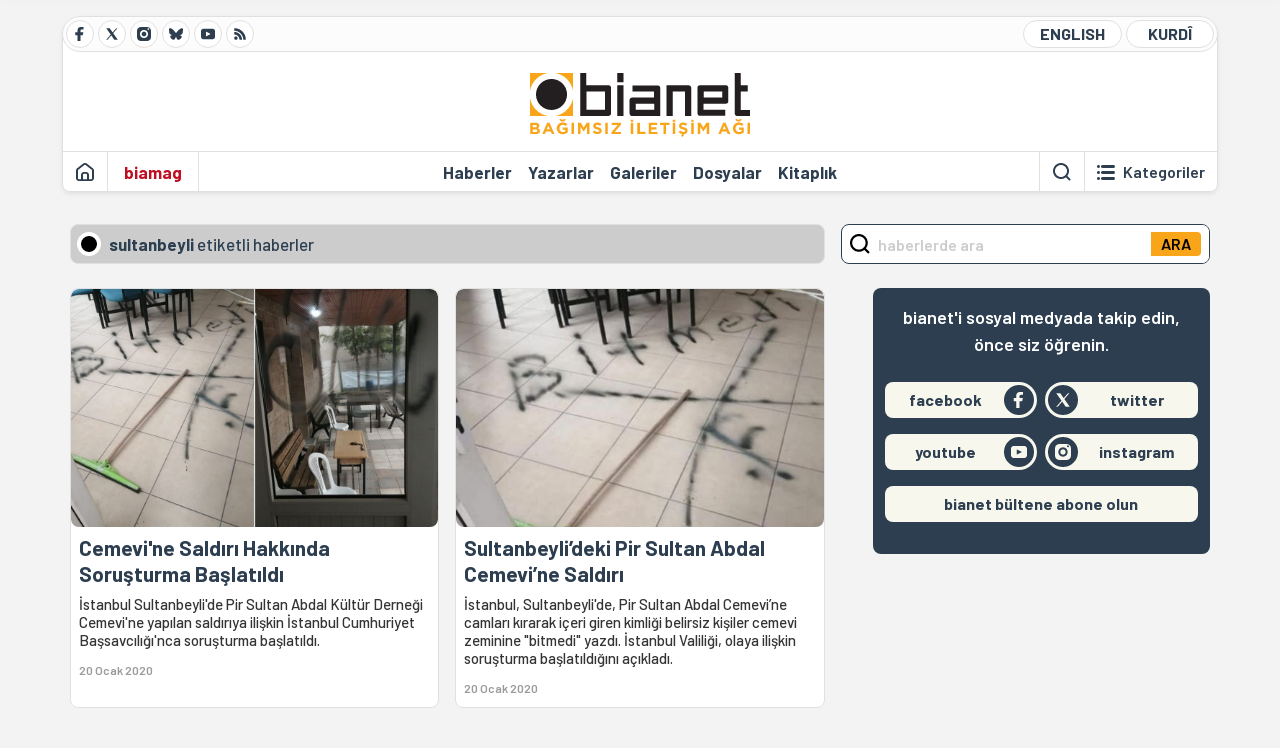

--- FILE ---
content_type: text/html; charset=utf-8
request_url: https://bianet.org/etiket/sultanbeyli-10167
body_size: 9917
content:
<!DOCTYPE html><html lang=tr xml:lang=tr><head><script>window.dataLayer=window.dataLayer||[];window.dataLayer.push({'section':'Bianet'});</script><script>(function(w,d,s,l,i){w[l]=w[l]||[];w[l].push({'gtm.start':new Date().getTime(),event:'gtm.js'});var f=d.getElementsByTagName(s)[0],j=d.createElement(s),dl=l!='dataLayer'?'&l='+l:'';j.async=true;j.src='https://www.googletagmanager.com/gtm.js?id='+i+dl;f.parentNode.insertBefore(j,f);})(window,document,'script','dataLayer','GTM-T33QTD7');</script><meta charset=utf-8><meta name=viewport content="width=device-width, initial-scale=1, shrink-to-fit=no"><meta http-equiv=Content-Language content=tr><meta http-equiv=Cache-Control content="no-cache, no-store, must-revalidate"><meta http-equiv=Pragma content=no-cache><meta http-equiv=Expires content=0><link rel="shortcut icon" type=image/x-icon href=/favicon.ico><title>sultanbeyli - Bianet</title><meta itemprop=description name=description property=og:description content=""><meta itemprop=keywords name=keywords content=""><meta itemprop=identifier name=categoryid content=10167><meta property=og:title content=sultanbeyli><meta property=og:url itemprop=url content=https://bianet.org/etiket/sultanbeyli-10167><meta name=twitter:url content=https://bianet.org/etiket/sultanbeyli-10167><meta name=twitter:title content=sultanbeyli><meta name=twitter:description content=""><meta itemprop=genre content=News><meta itemprop=inLanguage content=tr-TR><meta itemprop=ogType property=og:type content=article><meta property=og:type content=article><meta name=msapplication-starturl content=https://bianet.org><meta name=twitter:card content=summary_large_image><meta name=twitter:widgets:new-embed-design content=on><meta name=twitter:widgets:csp content=on><link rel=canonical href=https://bianet.org/etiket/sultanbeyli-10167><link rel=preconnect href=https://fonts.googleapis.com><link rel=preconnect href=https://fonts.gstatic.com crossorigin><link href="https://fonts.googleapis.com/css2?family=Barlow:ital,wght@0,400;0,500;0,600;0,700;1,400;1,500;1,600;1,700&amp;display=swap" rel=stylesheet><link rel=stylesheet href="/assets/css/main.css?v=rF0UcM0bW-J5Dpal-TQ0PkMc4VpxKuBonXeKKLg_blk" media=screen><link rel=stylesheet href=/assets/js/vendor/lightGallery/css/lightgallery-bundle.min.css media=none onload="if(media!='screen')media='screen'"><link rel=stylesheet href=/assets/js/vendor/select2/css/select2.min.css media=none onload="if(media!='screen')media='screen'"><link rel=stylesheet href="/assets/js/vendor/select2/css/select2-biatheme.css?v=EBJ32YPL0nz7-elwZf4CNSp3AmoIC2mpCJ3w4mteMWI" media=none onload="if(media!='screen')media='screen'"><script async src=https://securepubads.g.doubleclick.net/tag/js/gpt.js crossorigin=anonymous></script><script>window.googletag=window.googletag||{cmd:[]};googletag.cmd.push(function(){googletag.defineSlot('/23095218034/masthead_mobil',[300,100],'div-gpt-ad-1765913091729-0').addService(googletag.pubads());googletag.defineSlot('/23095218034/habarsonu_mobil',[[300,250],[336,280]],'div-gpt-ad-1765913132123-0').addService(googletag.pubads());googletag.defineSlot('/23095218034/habarsonu_desktop',[[960,90],[970,66],'fluid',[950,90],[980,90],[970,250],[970,90],[980,120]],'div-gpt-ad-1765913171830-0').addService(googletag.pubads());googletag.defineSlot('/23095218034/sidebar2',[[336,280],[300,250]],'div-gpt-ad-1765913200437-0').addService(googletag.pubads());googletag.defineSlot('/23095218034/sidebar-2',[[336,280],[300,250]],'div-gpt-ad-1765913228340-0').addService(googletag.pubads());googletag.defineSlot('/23095218034/sayfa_alti',[[300,250],[300,31],[300,75],[336,280],[300,50],[300,100],[320,100],[320,50]],'div-gpt-ad-1765913306932-0').addService(googletag.pubads());googletag.defineSlot('/23095218034/1',[[750,200],[728,90],[960,90],[750,100],[970,90],[970,250],[970,66],[750,300],[950,90]],'div-gpt-ad-1765913343676-0').addService(googletag.pubads());googletag.pubads().enableSingleRequest();googletag.pubads().collapseEmptyDivs();googletag.enableServices();});</script><ins data-publisher=adm-pub-6296092264 data-ad-network=667c219d865235b64ada3ccb data-ad-size="[[320, 100]], [[970, 90]]" class=adm-ads-area></ins><script src=https://static.cdn.admatic.com.tr/showad/showad.min.js></script><script>window.yaContextCb=window.yaContextCb||[]</script><script src=https://yandex.ru/ads/system/context.js async></script><script>history.scrollRestoration="manual";var adsStatus=true;</script><script type=application/javascript src=https://news.google.com/swg/js/v1/swg-basic.js></script><script>(self.SWG_BASIC=self.SWG_BASIC||[]).push(basicSubscriptions=>{basicSubscriptions.setOnEntitlementsResponse(entitlementsPromise=>{entitlementsPromise.then(entitlements=>{if(entitlements.enablesThisWithCacheableEntitlements()){adsStatus=false;window.addEventListener('load',function(){var ads=document.querySelectorAll('ins');ads.forEach(function(ad){ad.remove();});});basicSubscriptions.dismissSwgUI();}});});basicSubscriptions.init({type:"NewsArticle",isPartOfType:["Product"],isPartOfProductId:"CAowxYmcCw:openaccess",clientOptions:{theme:"light",lang:"tr"},});});</script><body><noscript><iframe src="https://www.googletagmanager.com/ns.html?id=GTM-T33QTD7" height=0 width=0 style=display:none;visibility:hidden></iframe></noscript><header class=header--desktop><div class='container header-wrapper shadow-sm'><div class='top-bar row'><div class='social col-4'><a href=https://www.facebook.com/bagimsiziletisimagi class='btn btn--social btn--circle btn--social--facebook' target=_blank><img src=https://static.bianet.org/icons/icon-facebook.svg alt="Facebook'ta Bianet"></a> <a href=https://twitter.com/bianet_org class='btn btn--social btn--circle btn--social--twitter' target=_blank><img src=https://static.bianet.org/icons/icon-twitter.svg alt="Twitter'da Bianet"></a> <a href=https://www.instagram.com/bianetorg class='btn btn--social btn--circle btn--social--instagram' target=_blank><img src=https://static.bianet.org/icons/icon-instagram.svg alt="Instagram'da Bianet"></a> <a href=https://bsky.app/profile/bianet.org class='btn btn--social btn--circle btn--social--bluesky' target=_blank><img src=https://static.bianet.org/icons/icon-bluesky.svg alt="Bluesky'da Bianet"></a> <a href=https://www.youtube.com/user/bianetorg class='btn btn--social btn--circle btn--social--youtube' target=_blank><img src=https://static.bianet.org/icons/icon-youtube.svg alt="Youtube'da Bianet"></a> <a href=/rss/bianet class='btn btn--social btn--circle btn--social--rss' target=_blank><img src=https://static.bianet.org/icons/icon-rss.svg alt="Bianet RSS"></a></div><div class='empty col-4'></div><div class='language col-4'><a href=/english class='btn btn--language btn--round-full btn--language--english'>ENGLISH</a> <a href=/kurdi class='btn btn--language btn--round-full btn--language--kurdi'>KURDÎ</a></div></div><div class=mid-bar><div class=row><div class=col-auto><div class=empty></div></div><div class=col><a href='/' class=logo><img src=https://static.bianet.org/logos/bianet-logo.svg alt='bianet-Bağımsız İletişim Ağı'></a></div><div class=col-auto><div class=empty></div></div></div></div><div class=bottom-bar><div class=row><div class=col-2><div class=left-part><a href='/' class='btn btn--icon'><img src=https://static.bianet.org/icons/icon-home.svg alt='Ana Sayfa'></a><div class='vline ms-1'></div><a href=/biamag class='btn btn--text highlight-2'><span>biamag</span></a><div class=vline></div></div></div><div class=col-8><div class=center-part><a href=/haberler class='btn btn--text'><span>Haberler</span><span class=indicator></span></a> <a href=/yazarlar class='btn btn--text'><span>Yazarlar</span><span class=indicator></span></a> <a href=/galeriler class='btn btn--text'><span>Galeriler</span><span class=indicator></span></a> <a href=/dosyalar class='btn btn--text'><span>Dosyalar</span><span class=indicator></span></a> <a href=/bia-kitapligi class='btn btn--text'><span>Kitapl&#x131;k</span><span class=indicator></span></a><div id=DivHeader1></div></div></div><div class=col-2><div class=right-part><div class=vline></div><a href=/arama class='btn btn--icon'><img src=https://static.bianet.org/icons/icon-search.svg alt=Ara></a><div class='vline me-1'></div><a class='btn btn--icon-text btn--toggle-categories'><img class=off src=https://static.bianet.org/icons/icon-categories.svg alt='Kategorileri Göster'><img class=on src=https://static.bianet.org/icons/icon-close.svg alt='Kategorileri Gizle'><span tabindex=0>Kategoriler</span></a></div></div></div></div></div><div class='container category-wrapper'><div class=row><div class=col-12><div class='center-part shadow-sm' id=DivHeader2></div></div></div></div></header><header class=header--desktop-sticky><div class='container-fluid header-wrapper shadow'><div class='top-bar row'><div class='social col-4'><a href=https://www.facebook.com/bagimsiziletisimagi class='btn btn--social btn--circle btn--social--facebook' target=_blank><img src=https://static.bianet.org/icons/icon-facebook.svg alt="Facebook' ta Bianet"></a> <a href=https://twitter.com/bianet_org class='btn btn--social btn--circle btn--social--twitter' target=_blank><img src=https://static.bianet.org/icons/icon-twitter.svg alt="Twitter' da Bianet"></a> <a href=https://www.instagram.com/bianetorg class='btn btn--social btn--circle btn--social--instagram' target=_blank><img src=https://static.bianet.org/icons/icon-instagram.svg alt="Instagram' da Bianet"></a> <a href=https://www.youtube.com/user/bianetorg class='btn btn--social btn--circle btn--social--youtube' target=_blank><img src=https://static.bianet.org/icons/icon-youtube.svg alt="Youtube' da Bianet"></a> <a href=/rss/bianet class='btn btn--social btn--circle btn--social--rss' target=_blank><img src=https://static.bianet.org/icons/icon-rss.svg alt="Bianet RSS"></a></div><div class='logo col-4'><a href="/"><img src=https://static.bianet.org/logos/bianet-logo-md.svg alt="bianet-Bağımsız İletişim Ağı"></a></div><div class='language col-4'><a href=/english class='btn btn--language btn--round-full btn--language--english'>ENGLISH</a> <a href=/kurdi class='btn btn--language btn--round-full btn--language--kurdi'>KURDÎ</a></div></div></div></header><header class=header--mobile><div class='container-fluid header-wrapper shadow'><div class=row><div class='left-part col-2'><a href=/arama class='btn btn--icon search'><img src=https://static.bianet.org/icons/icon-search-mobile.svg alt=Ara></a> <a href='/' class='btn btn--icon home'><img src=https://static.bianet.org/icons/icon-home-mobile.svg alt='Ana Sayfa'></a></div><div class='center-part col-8'><a href="/"><img src=https://static.bianet.org/logos/bianet-logo-sm.svg alt="bianet-Bağımsız İletişim Ağı"></a></div><div class='right-part col-2'><a class='btn btn--icon sidebar-switch'><img class=open src=https://static.bianet.org/icons/icon-menu-mobile.svg alt='Menü Göster'><img class=close src=https://static.bianet.org/icons/icon-close-mobile.svg alt='Menü Gizle'></a></div></div></div><div id=mobile-menu class=sidenav><div class=sidenav__content><div class=container-md><div class='row user d-none'></div><div class='row links'><div class=col><div class=wrapper-1><a href="/" class='btn btn--text'><span>bianet</span></a> <a href=/biamag class='btn btn--text'><span>biamag</span></a> <a href=/english class='btn btn--text'><span>english</span></a> <a href=/kurdi class='btn btn--text'><span>kurdî</span></a></div><div id=DivHeader3></div><div class=title>B&#xD6;L&#xDC;MLER</div><div class=wrapper-2><a href=/haberler class='btn btn--text'><span>Haberler</span></a> <a href=/yazarlar class='btn btn--text'><span>Yazarlar</span></a> <a href=/dosyalar class='btn btn--text'><span>&#xD6;zel Dosyalar</span></a> <a href=/projeler class='btn btn--text'><span>Projeler</span></a> <a href=/bia-kitapligi class='btn btn--text'><span>Kitapl&#x131;k</span></a> <a href=/galeriler class='btn btn--text'><span>Galeriler</span></a> <a href=/arama class='btn btn--text'><span>Sitede Ara</span></a></div><div class=title>KATEGOR&#x130;LER</div><div class=wrapper-3><div id=DivHeader4></div></div><div class=title>SOSYAL MEDYA</div><div class=wrapper-5><a href=https://www.facebook.com/bagimsiziletisimagi class='btn btn--text' target=_blank><span>Facebook</span></a> <a href=https://twitter.com/bianet_org class='btn btn--text' target=_blank><span>Twitter</span></a> <a href=https://www.youtube.com/user/bianetorg class='btn btn--text' target=_blank><span>Youtube</span></a> <a href=https://www.instagram.com/bianetorg class='btn btn--text' target=_blank><span>Instagram</span></a> <a href=/rss/bianet class='btn btn--text' target=_blank><span>RSS</span></a> <a href=https://eepurl.com/bEeFmn class='btn btn--text' target=_blank><span>E-b&#xFC;lten</span></a></div><div class=title>KURUMSAL</div><div class=wrapper-4><a href=/hakkimizda class='btn btn--text'><span>Hakk&#x131;m&#x131;zda</span></a> <a href=/hakkimizda#iletisim class='btn btn--text'><span>&#x130;leti&#x15F;im</span></a> <a href=/page/kvkk-politikasi-285337 class='btn btn--text'><span>KVKK Politikas&#x131;</span></a> <a href=/page/gizlilik-sozlesmesi-285338 class='btn btn--text'><span>Gizlilik S&#xF6;zle&#x15F;mesi</span></a></div></div></div></div></div><div class=sidenav__footer><div class=logo><img src=https://static.bianet.org/logos/bianet-logo.svg alt="Bianet - Bağımsız İletişim Ağı"></div></div></div></header><scripts></scripts><main class="page-tag balanced"><div class=container-md><div class=row><div class="col-12 col-lg-8"><div class=column-1><section><div class="section__title title-big"><div class=dot><span></span></div><h1 class=title><span>sultanbeyli</span><span class='d-none d-md-inline' style=font-weight:500> etiketli haberler</span></h1></div><div class="row section__content"><div class="col-12 col-sm-6 mb-2"><a href=/haber/cemevi-ne-saldiri-hakkinda-sorusturma-baslatildi-218886 class="ccard ccard--news ccard--news-large w-meta-full w-desc w-bg h-100"><div class=badge-wrapper><div class=badge-left></div><div class=badge-right></div></div><div class=img-wrapper><img src=https://static.bianet.org/system/uploads/1/articles/spot_image/000/218/886/original/b1.jpg alt="Cemevi'ne Saldırı Hakkında Soruşturma Başlatıldı " loading=lazy></div><div class=info-wrapper><div class=txt-wrapper><h5 class=headline>Cemevi&#x27;ne Sald&#x131;r&#x131; Hakk&#x131;nda Soru&#x15F;turma Ba&#x15F;lat&#x131;ld&#x131;</h5><div class=desc>&#x130;stanbul Sultanbeyli&#x27;de Pir Sultan Abdal K&#xFC;lt&#xFC;r Derne&#x11F;i Cemevi&#x27;ne yap&#x131;lan sald&#x131;r&#x131;ya ili&#x15F;kin &#x130;stanbul Cumhuriyet Ba&#x15F;savc&#x131;l&#x131;&#x11F;&#x131;&#x27;nca soru&#x15F;turma ba&#x15F;lat&#x131;ld&#x131;.</div></div><div class=meta-wrapper><span class=date>20 Ocak 2020</span> <span class=author></span></div></div></a></div><div class="col-12 col-sm-6 mb-2"><a href=/haber/sultanbeyli-deki-pir-sultan-abdal-cemevi-ne-saldiri-218837 class="ccard ccard--news ccard--news-large w-meta-full w-desc w-bg h-100"><div class=badge-wrapper><div class=badge-left></div><div class=badge-right></div></div><div class=img-wrapper><img src=https://static.bianet.org/system/uploads/1/articles/spot_image/000/218/837/original/cem_(1).jpg alt="Sultanbeyli’deki Pir Sultan Abdal Cemevi’ne Saldırı" loading=lazy></div><div class=info-wrapper><div class=txt-wrapper><h5 class=headline>Sultanbeyli&#x2019;deki Pir Sultan Abdal Cemevi&#x2019;ne Sald&#x131;r&#x131;</h5><div class=desc>&#x130;stanbul, Sultanbeyli&#x27;de, Pir Sultan Abdal Cemevi&#x2019;ne camlar&#x131; k&#x131;rarak i&#xE7;eri giren kimli&#x11F;i belirsiz ki&#x15F;iler cemevi zeminine &quot;bitmedi&quot; yazd&#x131;. &#x130;stanbul Valili&#x11F;i, olaya ili&#x15F;kin soru&#x15F;turma ba&#x15F;lat&#x131;ld&#x131;&#x11F;&#x131;n&#x131; a&#xE7;&#x131;klad&#x131;.</div></div><div class=meta-wrapper><span class=date>20 Ocak 2020</span> <span class=author></span></div></div></a></div><div class="col-12 col-sm-6 mb-2"><a href=/haber/secim-sonuclarini-havaya-ates-ederek-kutlayan-3-kisi-serbest-198865 class="ccard ccard--news ccard--news-large w-meta-full w-desc w-bg h-100"><div class=badge-wrapper><div class=badge-left></div><div class=badge-right></div></div><div class=img-wrapper><img src=https://static.bianet.org/system/uploads/1/articles/spot_image/000/198/865/original/zzzz.jpg alt="Seçim Sonuçlarını Havaya Ateş Ederek Kutlayan 3 Kişi Serbest" loading=lazy></div><div class=info-wrapper><div class=txt-wrapper><h5 class=headline>Se&#xE7;im Sonu&#xE7;lar&#x131;n&#x131; Havaya Ate&#x15F; Ederek Kutlayan 3 Ki&#x15F;i Serbest</h5><div class=desc>&#x130;stanbul Sultangazi&#x27;de havaya ate&#x15F; ederek kutlama yapanlardan tespit edilip g&#xF6;zalt&#x131;na al&#x131;nan &#xFC;&#xE7; ki&#x15F;i serbest b&#x131;rak&#x131;ld&#x131;.</div></div><div class=meta-wrapper><span class=date>4 Temmuz 2018</span> <span class=author></span></div></div></a></div><div class="col-12 col-sm-6 mb-2"><a href=/haber/sultanbeyli-saldirilarini-dun-hsb-bugun-hpg-ustlendi-166722 class="ccard ccard--news ccard--news-large w-meta-full w-desc w-bg h-100"><div class=badge-wrapper><div class=badge-left></div><div class=badge-right></div></div><div class=img-wrapper><img src=https://static.bianet.org/system/uploads/1/articles/spot_image/000/166/722/original/mr.jpg alt="Sultanbeyli Saldırılarını Dün HSB, Bugün HPG Üstlendi" loading=lazy></div><div class=info-wrapper><div class=txt-wrapper><h5 class=headline>Sultanbeyli Sald&#x131;r&#x131;lar&#x131;n&#x131; D&#xFC;n HSB, Bug&#xFC;n HPG &#xDC;stlendi</h5><div class=desc>Sultanbeyli&#x2019;de bir polisin ve iki sald&#x131;rgan&#x131;n &#xF6;ld&#xFC;&#x11F;&#xFC; eylemleri d&#xFC;n HSB, bug&#xFC;n HPG &#xFC;stlendi. Sald&#x131;r&#x131;y&#x131; kimlerin ger&#xE7;ekle&#x15F;tirdi&#x11F;ine ili&#x15F;kin resmi a&#xE7;&#x131;klama yap&#x131;lmad&#x131;.</div></div><div class=meta-wrapper><span class=date>11 A&#x11F;ustos 2015</span> <span class=author></span></div></div></a></div><div class="ads d-sm-none"><div id=DivAds-Between1-1285812165></div><scripts></scripts></div><div class="col-12 col-sm-6 mb-2"><a href=/haber/sultanbeyli-de-gece-patlama-gunduz-catisma-166692 class="ccard ccard--news ccard--news-large w-meta-full w-desc w-bg h-100"><div class=badge-wrapper><div class=badge-left></div><div class=badge-right></div></div><div class=img-wrapper><img src=https://static.bianet.org/system/uploads/1/articles/spot_image/000/166/692/original/mr.jpg alt="Sultanbeyli’de Gece Patlama, Gündüz Çatışma" loading=lazy></div><div class=info-wrapper><div class=txt-wrapper><h5 class=headline>Sultanbeyli&#x2019;de Gece Patlama, G&#xFC;nd&#xFC;z &#xC7;at&#x131;&#x15F;ma</h5><div class=desc>Sultanbeyli&#x2019;de gece bomba y&#xFC;kl&#xFC; ara&#xE7;la sald&#x131;r&#x131; d&#xFC;zenlenen karakol &#xF6;n&#xFC;nde inceleme yapan polislere sabah erken saatlerde ate&#x15F; a&#xE7;&#x131;ld&#x131;. &#xC7;&#x131;kan &#xE7;at&#x131;&#x15F;mada bir polis ve polise ate&#x15F; etti&#x11F;i belirtilen iki ki&#x15F;i &#xF6;ld&#xFC;.</div></div><div class=meta-wrapper><span class=date>10 A&#x11F;ustos 2015</span> <span class=author></span></div></div></a></div><div class="col-12 col-sm-6 mb-2"><a href=/haber/secime-dogru-tapu-kiskacinda-sultanbeyli-154355 class="ccard ccard--news ccard--news-large w-meta-full w-desc w-bg h-100"><div class=badge-wrapper><div class=badge-left></div><div class=badge-right></div></div><div class=img-wrapper><img src=https://static.bianet.org/system/uploads/1/articles/spot_image/000/154/355/original/sultan_m.jpg alt="Seçime Doğru Tapu Kıskacında Sultanbeyli" loading=lazy></div><div class=info-wrapper><div class=txt-wrapper><h6 class=surheadline>2014 YEREL SE&#xC7;&#x130;M V&#x130;DEORAMASI</h6><h5 class=headline>Se&#xE7;ime Do&#x11F;ru Tapu K&#x131;skac&#x131;nda Sultanbeyli</h5><div class=desc>&#x130;stanbul&#x27;un yeni il&#xE7;elerinden Sultanbeyli&#x27;de se&#xE7;im olduk&#xE7;a &#xE7;eki&#x15F;meli ge&#xE7;iyor. Halk&#x131;n tek talebi tapu sahibi olmak.</div></div><div class=meta-wrapper><span class=date>24 Mart 2014</span> <span class=author>Nilay Vardar</span></div></div></a></div><div class="col-12 col-sm-6 mb-2"><a href=/haber/iski-nin-tanidigi-cemevini-ayedas-tanimiyor-126546 class="ccard ccard--news ccard--news-large w-meta-full w-desc w-bg h-100"><div class=badge-wrapper><div class=badge-left></div><div class=badge-right></div></div><div class=img-wrapper><img src=https://static.bianet.org/system/uploads/1/articles/spot_image/000/126/546/original/cem_büyük.jpg alt="İSKİ'nin Tanıdığı Cemevini AYEDAŞ Tanımıyor" loading=lazy></div><div class=info-wrapper><div class=txt-wrapper><h5 class=headline>&#x130;SK&#x130;&#x27;nin Tan&#x131;d&#x131;&#x11F;&#x131; Cemevini AYEDA&#x15E; Tan&#x131;m&#x131;yor</h5><div class=desc>Alevilerin Muharrem orucu tuttuklar&#x131; &#x15F;u g&#xFC;nlerde, AYEDA&#x15E;, sekiz y&#x131;ll&#x131;k bir m&#xFC;cadele sonucu a&#xE7;&#x131;lan Sultanbeyli cem evini &quot;ibadethane saymad&#x131;&#x11F;&#x131;&quot; i&#xE7;in elektrik ba&#x11F;lamad&#x131;. Pir Sultan Abdal K&#xFC;lt&#xFC;r Derne&#x11F;i Sultanbeyli Cem evinin Ba&#x15F;kan&#x131; &#xC7;avu&#x15F;, &quot;Cemevi in&#x15F;aat&#x131;m&#x131;z bitti ama karanl&#x131;ktay&#x131;z&quot; dedi.</div></div><div class=meta-wrapper><span class=date>10 Aral&#x131;k 2010</span> <span class=author>Berivan Tapan</span></div></div></a></div><div class="col-12 col-sm-6 mb-2"><a href=/haber/yikima-karsi-cikan-sultanbeylililere-polis-mudahale-etti-114967 class="ccard ccard--news ccard--news-large w-meta-full w-desc w-bg h-100"><div class=badge-wrapper><div class=badge-left></div><div class=badge-right></div></div><div class=info-wrapper><div class=txt-wrapper><h5 class=headline>Y&#x131;k&#x131;ma Kar&#x15F;&#x131; &#xC7;&#x131;kan Sultanbeylililere Polis M&#xFC;dahale Etti</h5><div class=desc>Sultanbeyli&#x27;de ka&#xE7;ak oldu&#x11F;u i&#xE7;in 80 ev y&#x131;k&#x131;ld&#x131;, y&#x131;k&#x131;ma kar&#x15F;&#x131; &#xE7;&#x131;kanlara polis m&#xFC;dahale etti.</div></div><div class=meta-wrapper><span class=date>3 Haziran 2009</span> <span class=author></span></div></div></a></div><div class=most-read-contents-mobile></div><scripts></scripts><div id=DivLatestAuthors-1976231766></div><scripts></scripts></div></section></div></div><div class="col-12 col-lg-4 d-none d-lg-block"><div class=column-2><div class=search-box><div class=search-container id=search-box><div class=icon-container><img src=https://static.bianet.org/icons/icon-search.svg alt=""></div><div class=input-container><input type=text id=TbxSearch placeholder='haberlerde ara'><div class="btn btn--action" id=BtnSearch><span>ARA</span></div></div></div></div><scripts></scripts><div id=DivLatestAuthors-363046664></div><scripts></scripts><div class=ads><div id=DivAds-SideBar1-420498818></div><scripts></scripts></div><div id=DivSingleVideo></div><scripts></scripts><div class=most-read-contents></div><scripts></scripts><div class=ads><div id=DivAds-SideBar2-507525869></div><scripts></scripts></div><section class=section--pushed><div class=section__content><div class="box box--social-media"><div class=wrapper><div class=intro-text>bianet'i sosyal medyada takip edin,<br>önce siz öğrenin.</div><div class=links><div class=row><div class="col link link-1"><a href=https://www.facebook.com/bagimsiziletisimagi target=_blank class=a-facebook><div class=txt>facebook</div><div class=img-wrapper><img src=https://static.bianet.org/icons/icon-facebook.svg alt=""></div></a></div><div class="col link link-reverse link-1"><a href=https://twitter.com/bianet_org target=_blank class=a-twitter><div class=txt>twitter</div><div class=img-wrapper><img src=https://static.bianet.org/icons/icon-twitter.svg alt=""></div></a></div></div><div class=row><div class="col link link-1"><a href=https://www.youtube.com/user/bianetorg target=_blank class=a-youtube><div class=txt>youtube</div><div class=img-wrapper><img src=https://static.bianet.org/icons/icon-youtube.svg alt=""></div></a></div><div class="col link link-reverse link-1"><a href=https://www.instagram.com/bianetorg target=_blank class=a-instagram><div class=txt>instagram</div><div class=img-wrapper><img src=https://static.bianet.org/icons/icon-instagram.svg alt=""></div></a></div></div><div class=row><div class="col link link-5"><a href=https://eepurl.com/bEeFmn target=_blank><div class=txt>bianet b&#xFC;ltene abone olun</div></a></div></div></div></div></div></div></section></div></div></div></div><div class=container><div class=row><div class=col-12><div class=ads><div id=DivAds-General1-1900223563></div><scripts></scripts></div></div></div></div><div class=container-md><div class=row><div class=col-12><section><div class="row section__content"><section class="section--pushed d-lg-none"><div class=section__content><div class="box box--social-media-mobile"><div class=wrapper><div class=intro-text>bianet'i sosyal medyada takip edin,<br>önce siz öğrenin.</div><div class=links><div class=row><div class="col link link-1"><a href=https://www.facebook.com/bagimsiziletisimagi target=_blank class=a-facebook><div class=txt>facebook</div><div class=img-wrapper><img src=https://static.bianet.org/icons/icon-facebook.svg alt=""></div></a></div><div class="col link link-reverse link-1"><a href=https://twitter.com/bianet_org target=_blank class=a-twitter><div class=txt>twitter</div><div class=img-wrapper><img src=https://static.bianet.org/icons/icon-twitter.svg alt=""></div></a></div></div><div class=row><div class="col link link-1"><a href=https://www.youtube.com/user/bianetorg target=_blank class=a-youtube><div class=txt>youtube</div><div class=img-wrapper><img src=https://static.bianet.org/icons/icon-youtube.svg alt=""></div></a></div><div class="col link link-reverse link-1"><a href=https://www.instagram.com/bianetorg target=_blank class=a-instagram><div class=txt>instagram</div><div class=img-wrapper><img src=https://static.bianet.org/icons/icon-instagram.svg alt=""></div></a></div></div><div class=row><div class="col link link-5"><a href=https://eepurl.com/bEeFmn target=_blank><div class=txt>bianet b&#xFC;ltene abone olun</div></a></div></div></div></div></div></div></section></div></section></div></div></div><div class=container-md><div class=row><div class=col-12><div id=DivBiamag></div><scripts></scripts></div></div></div></main><footer class=footer--desktop><div class=container-md><div class=row><div class=col-12><div class=footer-wrapper><div class="row top-bar"><div class="copy col-8"><a href="/" class=logo><img src=https://static.bianet.org/logos/bianet-logo.svg alt="bianet-Bağımsız İletişim Ağı"></a><div class=copyright>Copyright © 2026 Tüm Hakları Saklıdır<br>IPS İletişim Vakfı - Bağımsız İletişim Ağı</div></div><div class="social col-4"><a href=https://www.facebook.com/bagimsiziletisimagi class="btn btn--social btn--circle btn--social--facebook" target=_blank><img src=https://static.bianet.org/icons/icon-facebook.svg alt="Facebook'ta Bianet"></a> <a href=https://twitter.com/bianet_org class="btn btn--social btn--circle btn--social--twitter" target=_blank><img src=https://static.bianet.org/icons/icon-twitter.svg alt="Twitter'da Bianet"></a> <a href=https://www.instagram.com/bianetorg class="btn btn--social btn--circle btn--social--instagram" target=_blank><img src=https://static.bianet.org/icons/icon-instagram.svg alt="Instagram'da Bianet"></a> <a href=https://www.youtube.com/user/bianetorg class="btn btn--social btn--circle btn--social--youtube" target=_blank><img src=https://static.bianet.org/icons/icon-youtube.svg alt="Youtube'da Bianet"></a> <a href=/rss/bianet class="btn btn--social btn--circle btn--social--rss" target=_blank><img src=https://static.bianet.org/icons/icon-rss.svg alt="Bianet RSS"></a></div></div><div id=DivFooter></div><div class="row bottom-bar"><div class=col><a href=/hakkimizda class="btn btn--text"><span>Bize Ula&#x15F;&#x131;n</span></a> <a href=/hakkimizda#acik-pozisyon class="btn btn--text"><span>A&#xE7;&#x131;k Pozisyonlar</span></a> <a href=/hakkimizda#staj class="btn btn--text"><span>Staj &#x130;mkan&#x131;</span></a> <a href=/hakkimizda#reklam class="btn btn--text"><span>Reklam Vermek &#x130;&#xE7;in</span></a> <a href=/page/kvkk-politikasi-285337 class="btn btn--text"><span>KVKK Politikas&#x131;</span></a> <a href=/page/gizlilik-sozlesmesi-285338 class="btn btn--text"><span>Gizlilik S&#xF6;zle&#x15F;mesi</span></a></div></div><div class="row last-bar"><div class=col>Bu web sitesi IPS &#x130;leti&#x15F;im Vakf&#x131;&#x27;na &#x130;sve&#xE7; Uluslararas&#x131; Kalk&#x131;nma &#x130;&#x15F;birli&#x11F;i Ajans&#x131; (SIDA) taraf&#x131;ndan sa&#x11F;lanan kurumsal destek kapsam&#x131;nda yay&#x131;nlanmaktad&#x131;r. Bu web sitesinin i&#xE7;eri&#x11F;i yaln&#x131;zca IPS &#x130;leti&#x15F;im Vakf&#x131;&#x27;n&#x131;n sorumlulu&#x11F;undad&#x131;r ve hi&#xE7;bir bi&#xE7;imde SIDA&#x27;n&#x131;n tutumunu yans&#x131;tmamaktad&#x131;r.</div></div></div></div></div></div></footer><footer class=footer--mobile><div class=container-fluid><div class=footer-wrapper><div class="row top-bar"><div class=col-12><a href="/" class=center-part><img src=https://static.bianet.org/logos/bianet-logo.svg alt="bianet-Bağımsız İletişim Ağı"></a></div></div><div class="row mid-bar"><div class="col social"><a href=https://www.facebook.com/bagimsiziletisimagi class="btn btn--social btn--circle btn--social--facebook" target=_blank><img src=https://static.bianet.org/icons/icon-facebook.svg alt="Facebook'ta Bianet"></a> <a href=https://twitter.com/bianet_org class="btn btn--social btn--circle btn--social--twitter" target=_blank><img src=https://static.bianet.org/icons/icon-twitter.svg alt="Twitter'da Bianet"></a> <a href=https://www.instagram.com/bianetorg class="btn btn--social btn--circle btn--social--instagram" target=_blank><img src=https://static.bianet.org/icons/icon-instagram.svg alt="Instagram'da Bianet"></a> <a href=https://www.youtube.com/user/bianetorg class="btn btn--social btn--circle btn--social--youtube" target=_blank><img src=https://static.bianet.org/icons/icon-youtube.svg alt="Youtube'da Bianet"></a> <a href=/rss/bianet class="btn btn--social btn--circle btn--social--rss" target=_blank><img src=https://static.bianet.org/icons/icon-rss.svg alt="Bianet RSS"></a></div></div><div class="row last-bar"><div class=col>Bu web sitesi IPS &#x130;leti&#x15F;im Vakf&#x131;&#x27;na &#x130;sve&#xE7; Uluslararas&#x131; Kalk&#x131;nma &#x130;&#x15F;birli&#x11F;i Ajans&#x131; (SIDA) taraf&#x131;ndan sa&#x11F;lanan kurumsal destek kapsam&#x131;nda yay&#x131;nlanmaktad&#x131;r. Bu web sitesinin i&#xE7;eri&#x11F;i yaln&#x131;zca IPS &#x130;leti&#x15F;im Vakf&#x131;&#x27;n&#x131;n sorumlulu&#x11F;undad&#x131;r ve hi&#xE7;bir bi&#xE7;imde SIDA&#x27;n&#x131;n tutumunu yans&#x131;tmamaktad&#x131;r.</div></div></div></div></footer><scripts></scripts><div class=scroll-to-top><img src=https://static.bianet.org/icons/icon-scrolltop.svg alt='Sayfa Başına Git'></div><div class=dark-bg style=opacity:0;visibility:hidden></div><input type=hidden id=HdnPeriod value=day><div id=notification popover=manual style=display:none><div class=notification-title><div class=title>GÜNCEL</div><button popovertarget=notification popovertargetaction=hide class="btn btn--icon"> <img class=close src=https://static.bianet.org/icons/icon-close-mobile.svg alt="Menü Gizle"> </button></div><a id=HrefNotification class="ccard ccard--news ccard--news-large"><div class=img-wrapper><img id=ImgNotification></div><div class=info-wrapper><div class=txt-wrapper><h5 class=headline><label id=LblNotification></label></h5></div></div></a></div><div id=getpermission popover=manual style=display:none><div class=getpermission-title><div class=icon><img class=close src=https://static.bianet.org/icons/icon-bell.png alt="Menü Gizle"></div><div class=title>bianet'ten bildirimler</div><button popovertarget=getpermission popovertargetaction=hide id=BtnRemindLaterClose class="btn btn--icon"> <img class=close src=https://static.bianet.org/icons/icon-close-mobile.svg alt="Menü Gizle"> </button></div><div class=content tabindex=0><div class=text>bianet'in özel bildirimlerine izin vererek önemli gelişmelerden haberdar olabilirsiniz.</div><div class=buttons><button popovertarget=getpermission id=BtnRemindLater popovertargetaction=hide class="btn btn-left"> Sonra Hatırlat </button> <button popovertarget=getpermission id=BtnGivePermission popovertargetaction=hide class="btn btn-right"> İzin Ver </button></div></div></div><script src=https://code.jquery.com/jquery-3.7.0.min.js integrity="sha256-2Pmvv0kuTBOenSvLm6bvfBSSHrUJ+3A7x6P5Ebd07/g=" crossorigin=anonymous></script><script src=https://cdn.jsdelivr.net/npm/popper.js@1.16.0/dist/umd/popper.min.js integrity=sha384-Q6E9RHvbIyZFJoft+2mJbHaEWldlvI9IOYy5n3zV9zzTtmI3UksdQRVvoxMfooAo crossorigin=anonymous></script><script src=/assets/js/vendor/bootstrap.min.js></script><script async src=/assets/js/vendor/lightGallery/lightgallery.min.js></script><script async src=/assets/js/vendor/lightGallery/plugins/video/lg-video.min.js></script><script async src=/assets/js/vendor/lightGallery/plugins/hash/lg-hash.min.js></script><script src=/assets/js/vendor/select2/js/select2.full.min.js></script><script src="/assets/js/scrollama.min.js?v=F9jG24d3CABtDyKkLQMLGS-minISkiU85wp9hTAedDM"></script><script src="/assets/js/main.min.js?v=Dt6VJkxbubwLa-DpjHaReV4mIOjSg-PMhgRdc6i2g0c"></script><script>$.ajax({url:'/api/Stats/TagRead?TagId=10167',method:'POST'});</script><scripts render=true><script>$(document).ready(function(){if(adsStatus){let deviceType=getDeviceType();$.ajax({url:'/api/Ads/AdsGetList?LanguageId=2&slotname=Between1&devicetype='+deviceType+'&pagetype=Other&CategoryId=',method:'GET',success:function(dataResponse){$("#DivAds-Between1-1285812165").html(dataResponse.data);clearEmptyAds();}});}});</script><script>$(document).ready(function(){getMostReadsMobile();});</script><script>$(document).ready(function(){$.ajax({url:'/api/Content/DailyAuthorGetList?LanguageId=2&SectionId=0&viewtype=mobile',method:'GET',success:function(dataResponse){$("#DivLatestAuthors-1976231766").html(dataResponse.data);}});});</script><script>$(document).ready(function(){$('#TbxSearch').keydown(function(event){if(event.keyCode==13){var sText=$("#TbxSearch").val();if(sText.length>=3){window.location.href='/arama?q='+sText.toString();}}});$("#BtnSearch").on("click",function(e){var sText=$("#TbxSearch").val();if(sText.length>=3){location.href='/arama?q='+sText.toString();}});});</script><script>$(document).ready(function(){$.ajax({url:'/api/Content/DailyAuthorGetList?LanguageId=2&SectionId=0&viewtype=desktop',method:'GET',success:function(dataResponse){$("#DivLatestAuthors-363046664").html(dataResponse.data);}});});</script><script>$(document).ready(function(){if(adsStatus){let deviceType=getDeviceType();$.ajax({url:'/api/Ads/AdsGetList?LanguageId=2&slotname=SideBar1&devicetype='+deviceType+'&pagetype=Other&CategoryId=',method:'GET',success:function(dataResponse){$("#DivAds-SideBar1-420498818").html(dataResponse.data);clearEmptyAds();}});}});</script><script>$(document).ready(function(){$.ajax({url:'/api/Content/VideoNewsGetItem?LanguageId=2',method:'GET',success:function(dataResponse){$("#DivSingleVideo").html(dataResponse.data);}});});</script><script>$(document).ready(function(){getMostReadsDesktop();});</script><script>$(document).ready(function(){if(adsStatus){let deviceType=getDeviceType();$.ajax({url:'/api/Ads/AdsGetList?LanguageId=2&slotname=SideBar2&devicetype='+deviceType+'&pagetype=Other&CategoryId=',method:'GET',success:function(dataResponse){$("#DivAds-SideBar2-507525869").html(dataResponse.data);clearEmptyAds();}});}});</script><script>$(document).ready(function(){if(adsStatus){let deviceType=getDeviceType();$.ajax({url:'/api/Ads/AdsGetList?LanguageId=2&slotname=General1&devicetype='+deviceType+'&pagetype=Other&CategoryId=',method:'GET',success:function(dataResponse){$("#DivAds-General1-1900223563").html(dataResponse.data);clearEmptyAds();}});}});</script><script>$(document).ready(function(){$.ajax({url:'/api/Content/BiamagLatestGetList?LanguageId=2&viewtype=desktop',method:'GET',success:function(dataResponse){$("#DivBiamag").html(dataResponse.data);}});});</script><script>$(document).ready(function(){$.ajax({url:'/api/Header/HeaderGetList?LanguageId=2&SectionId=0',method:'GET',success:function(dataResponse){$("#DivHeader1").html(dataResponse.Header1);$("#DivHeader2").html(dataResponse.Header2);$("#DivHeader3").html(dataResponse.Header3);$("#DivHeader4").html(dataResponse.Header4);preparemain();}});});</script><script>$(document).ready(function(){$.ajax({url:'/api/Footer/FooterGetList?LanguageId=2&SectionId=0',method:'GET',success:function(dataResponse){$("#DivFooter").html(dataResponse.data);}});});</script></scripts><script type=application/ld+json>{"@context":"http://schema.org","@type":"WebSite","url":"https://bianet.org"}</script><script data-schema=organization type=application/ld+json>{"@context":"http://schema.org","@type":"Organization","name":"Bianet","url":"https://bianet.org","logo":"https://static.bianet.org/images/bianet-logo-dark.png","sameAs":["https://www.facebook.com/bianet","https://twitter.com/bianet"],"contactPoint":[{"@type":"ContactPoint","telephone":"+902122882800","contactType":"customer service","contactOption":"TollFree","areaServed":"TR"}]}</script><script>function getMostReadsDesktop(){$.ajax({url:'/api/Content/MostReadContentGetList?LanguageId=2&SectionId=0&viewtype=desktop&period='+$("#HdnPeriod").val(),method:'GET',success:function(dataResponse){$(".most-read-contents").html(dataResponse.data);$('.hrf-day').off("click").on("click",function(e){$("#HdnPeriod").val("day");getMostReadsDesktop();});$('.hrf-week').off("click").on("click",function(e){$("#HdnPeriod").val("week");getMostReadsDesktop();});$('.hrf-month').off("click").on("click",function(e){$("#HdnPeriod").val("month");getMostReadsDesktop();});}});}
function getMostReadsMobile(){$.ajax({url:'/api/Content/MostReadContentGetList?LanguageId=2&SectionId=0&viewtype=mobile&period='+$("#HdnPeriod").val(),method:'GET',success:function(dataResponse){$(".most-read-contents-mobile").html(dataResponse.data);}});}</script><script type=module>import{initializeApp}from'https://www.gstatic.com/firebasejs/10.12.0/firebase-app.js';import{getAnalytics}from"https://www.gstatic.com/firebasejs/10.12.0/firebase-analytics.js";import{getMessaging,getToken,onMessage}from'https://www.gstatic.com/firebasejs/10.12.0/firebase-messaging.js';const firebaseConfig={apiKey:"AIzaSyDFh-I6dg7J34unMgREVSTEZD7ZXsaLBn0",authDomain:"bianetorg-67535.firebaseapp.com",projectId:"bianetorg-67535",storageBucket:"bianetorg-67535.appspot.com",messagingSenderId:"512195973812",appId:"1:512195973812:web:7ec03eff0c497e48457de1",measurementId:"G-YS2LG11PF5"};const app=initializeApp(firebaseConfig);const analytics=getAnalytics(app);const messaging=getMessaging();if(Notification.permission!=="denied"){if(isChrome()){const firebaseStatus=localStorage.getItem('firebase');if(firebaseStatus){if(firebaseStatus.includes("BLOCK")){const firebaseBlockDate=new Date(firebaseStatus.split("|")[1]);const firebaseCurrentDate=new Date();const diffTime=Math.abs(firebaseCurrentDate-firebaseBlockDate);if(diffTime/1000>604800){document.getElementById('getpermission').style.removeProperty('display');document.getElementById('getpermission').showPopover();}}else{requestPermission();}}else{document.getElementById('getpermission').style.removeProperty('display');document.getElementById('getpermission').showPopover();}
$('#BtnRemindLaterClose,#BtnRemindLater').on('click',function(e){const firebaseDate=new Date();localStorage.setItem('firebase',"BLOCK|"+firebaseDate);});$('#BtnRemindLaterClose,#BtnRemindLater').on('click',function(e){const firebaseDate=new Date();localStorage.setItem('firebase',"BLOCK|"+firebaseDate);});$('#BtnGivePermission').on('click',function(e){const firebaseDate=new Date();localStorage.setItem('firebase',"OK|"+firebaseDate);requestPermission();});}}
onMessage(messaging,(payload)=>{if(payload.data){$("#ImgNotification").attr("src",payload.data.image);$("#ImgNotification").attr("alt",payload.data.title);$("#LblNotification").text(payload.data.title);$("#HrefNotification").attr("href",payload.data.link);document.getElementById('notification').style.removeProperty('display');document.getElementById('notification').showPopover();if(payload.data.messageid!="0"){fetch('https://bianet.org/api/Stats/FirebaseRead?MessageId='+payload.data.messageid+'&Place=Internal',{method:"POST"});$("#HrefNotification").on('click',function(evt){fetch('https://bianet.org/api/Stats/FirebaseClick?MessageId='+payload.data.messageid+'&Place=Internal',{method:"POST"});});}}});function requestPermission(){getToken(messaging,{vapidKey:'BLzQ42dlnQAsuhPRDmEOiKpGUdan4WHWM3k1-nL32WesYSKUwi5TBtLjiy-1vYgSfXmG0vUwjBLfwmZNdTvYwiI'}).then((currentToken)=>{if(currentToken){let oldToken=localStorage.getItem('fcmtoken');if(!oldToken){localStorage.setItem('fcmtoken',currentToken);oldToken="";}
if(oldToken!=currentToken){localStorage.setItem('fcmtoken',currentToken);$.ajax({url:'/api/Firebase/SubscribeToTopic?token='+currentToken+'&oldtoken='+oldToken,method:'POST'});}}}).catch((err)=>{console.log('An error occurred while retrieving token. ',err);});}</script><script>(function(m,e,t,r,i,k,a){m[i]=m[i]||function(){(m[i].a=m[i].a||[]).push(arguments)};m[i].l=1*new Date();for(var j=0;j<document.scripts.length;j++){if(document.scripts[j].src===r){return;}}
k=e.createElement(t),a=e.getElementsByTagName(t)[0],k.async=1,k.src=r,a.parentNode.insertBefore(k,a)})
(window,document,"script","https://mc.yandex.ru/metrika/tag.js","ym");ym(99721712,"init",{clickmap:true,trackLinks:true,accurateTrackBounce:true});</script><noscript><div><img src=https://mc.yandex.ru/watch/99721712 style=position:absolute;left:-9999px alt=""></div></noscript><script defer src="https://static.cloudflareinsights.com/beacon.min.js/vcd15cbe7772f49c399c6a5babf22c1241717689176015" integrity="sha512-ZpsOmlRQV6y907TI0dKBHq9Md29nnaEIPlkf84rnaERnq6zvWvPUqr2ft8M1aS28oN72PdrCzSjY4U6VaAw1EQ==" data-cf-beacon='{"version":"2024.11.0","token":"45d0d840385a425dae9d1eeeb5c0bc81","server_timing":{"name":{"cfCacheStatus":true,"cfEdge":true,"cfExtPri":true,"cfL4":true,"cfOrigin":true,"cfSpeedBrain":true},"location_startswith":null}}' crossorigin="anonymous"></script>


--- FILE ---
content_type: image/svg+xml
request_url: https://static.bianet.org/logos/bianet-logo-md.svg
body_size: 432
content:
<?xml version="1.0" encoding="utf-8"?>
<!-- Generator: Adobe Illustrator 26.4.1, SVG Export Plug-In . SVG Version: 6.00 Build 0)  -->
<svg version="1.1" id="Layer_1" xmlns="http://www.w3.org/2000/svg" xmlns:xlink="http://www.w3.org/1999/xlink" x="0px" y="0px"
	 viewBox="0 0 184 36.1" style="enable-background:new 0 0 184 36.1;" xml:space="preserve">
<style type="text/css">
	.st0{fill:#231F20;}
	.st1{fill:#F9A51A;}
</style>
<g id="Page-1">
	<g id="bianet-logo">
		<path id="Shape" class="st0" d="M62.6,30.9H47.2V15.5h15.5v15.4H62.6z M67.8,33.6v-21c0,0,0-2.4-2.4-2.4h-1.6h-1.2H47.1V0H42v10.3
			v5.1v15.4V36h5.1h15.5h2.3h0.5C65.4,36,67.8,36,67.8,33.6 M72.9,7.7h5.2V0.1H73L72.9,7.7L72.9,7.7L72.9,7.7z M72.9,36h5.2V10.3H73
			L72.9,36L72.9,36z M103.9,30.9H88.4v-5.1h15.5V30.9z M103.9,36h5.1v-5.1v-5.1v-5.1v-7.9c0,0,0-2.4-2.4-2.4h-0.2h-2.6h-18v5.1h18
			v5.1H85.5c0,0-1.9,0-2.2,1.8l0,0v0.4v3v5.1v1.3v1.5c0,0,0,2.4,2.4,2.4L103.9,36L103.9,36z M129.8,36h5.1V12.7c0,0,0-2.4-2.4-2.4
			h-0.2h-2.6h-10.4h-5.1v5.1V36h5.1V15.5h10.4L129.8,36L129.8,36z M160.8,20.6h-15.5v-5.1h15.5V20.6z M165.9,23.9L165.9,23.9v-0.4
			v-3v-5.1v-1.3v-1.5c0,0,0-2.4-2.4-2.4h-18.3h-2.8c0,0-2.4,0-2.4,2.4v7.9v5.1v7.9c0,0,0,2.4,2.4,2.4h0.2h2.6h18v-5.1h-18v-5.1h18.5
			C163.7,25.8,165.7,25.7,165.9,23.9 M176.3,30.9V15.5h5.8v-5.2h-5.8V0.1h-5.1v30.8v1.8v1c0,0,0,2.4,2.4,2.4H184V31h-7.7V30.9z"/>
		<path id="Shape_00000139990636103744549110000011359546652234296236_" class="st1" d="M21,36h15V21C34.7,28.7,28.7,34.7,21,36
			 M0,21v15h15C7.3,34.7,1.3,28.7,0,21 M15,0H0v15C1.3,7.3,7.3,1.3,15,0 M36,15V0H21C28.7,1.3,34.7,7.3,36,15"/>
		<path id="Path" class="st0" d="M18,31c7.2,0,13-5.8,13-13S25.2,5,18,5S5,10.8,5,18S10.8,31,18,31"/>
	</g>
</g>
</svg>
